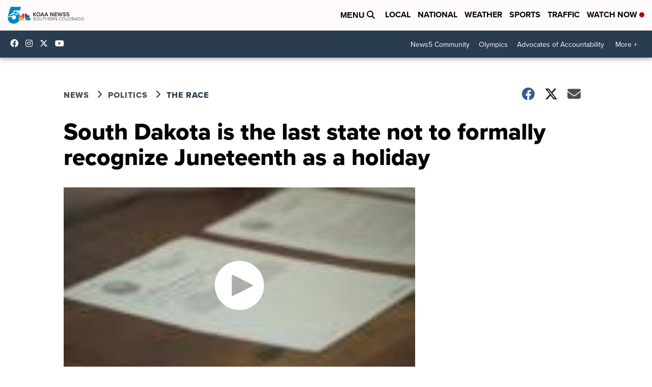

--- FILE ---
content_type: application/javascript; charset=utf-8
request_url: https://fundingchoicesmessages.google.com/f/AGSKWxVyxw7A9rvsiIrhnKO1LeNntwPegL4HequqKvqH9ud-2wGe1yZpnAlxwBdO28_LQZGBaiqcV_y6c4RFJRGklsZ-gw2_7pV7eSRBGWezHgsXouFtLMUvfbiZsKJb3LJDi9UjJnDuihI1WiJTag7l_pRrczj0K3krwZtacNqe8PLG_MyzA9qybmoPsP0N/__adview_/ads.js./flowplayer.ads./ad/common_/ads?id=
body_size: -1289
content:
window['2703b70a-a1a9-49f1-95ab-63902429202d'] = true;